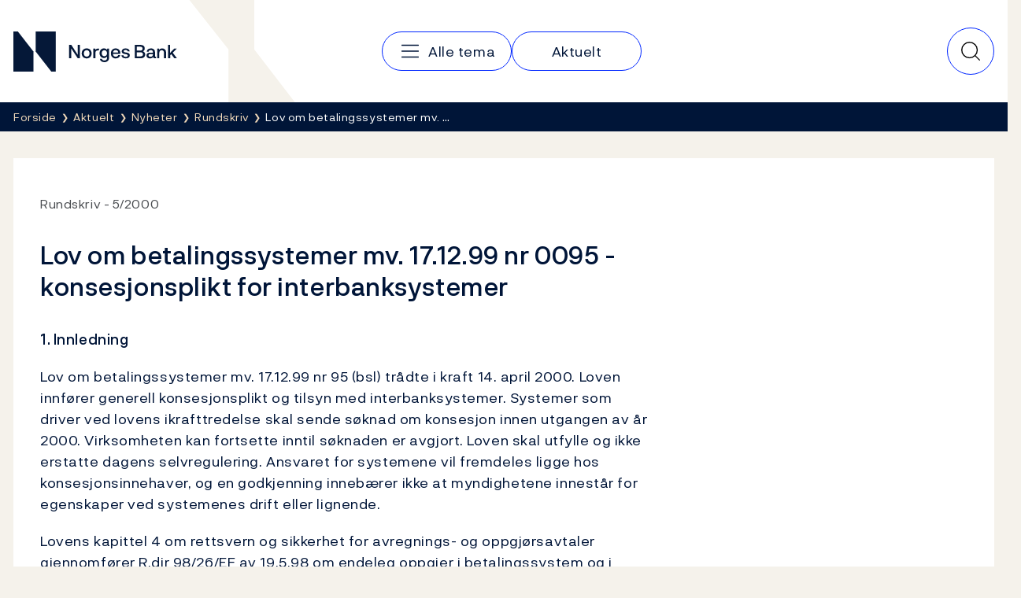

--- FILE ---
content_type: text/html; charset=utf-8
request_url: https://www.norges-bank.no/aktuelt/nyheter/Rundskriv/2000/prm20000417135344html/
body_size: 9788
content:


<!DOCTYPE html>
<html lang="nb" class="no-js">
    <head>
        <meta charset="utf-8">
        <meta http-equiv="X-UA-Compatible" content="IE=edge">

        

<meta charset="utf-8"/>
<meta name="robots" content="all">
<meta name="description" content="">
<meta name="viewport" content="width=device-width,height=device-height,shrink-to-fit=0">
<meta property="og:type" content="article">
<meta property="og:title" content="Lov om betalingssystemer mv. 17.12.99 nr 0095 - konsesjonsplikt for interbanksystemer">
<meta property="og:description" content="">
<meta property="og:url" content="https://www.norges-bank.no/aktuelt/nyheter/Rundskriv/2000/prm20000417135344html/">
<meta property="og:locale" content="no">
<meta property="article:published_time" content="17.04.2000 00:00:00">

        
    <meta name="pageid" content="16863" />


        
    
        
    

    


        <title>Lov om betalingssystemer mv. 17.12.99 nr 0095 - konsesjonsplikt for interbanksystemer</title>

        
    <script>(function (H) { H.className = H.className.replace(/\bno-js\b/, 'js') })(document.documentElement)</script>


        <link rel="preload" href="/Static/NorgesBank/Fonts/NorgesBank-Regular.woff2" as="font" type="font/woff2" crossOrigin="anonymous" />
        <link rel="preload" href="/Static/NorgesBank/Fonts/NorgesBank-Medium.woff2" as="font" type="font/woff2" crossOrigin="anonymous" />
        <link rel="preload" href="/Static/NorgesBank/Fonts/NorgesBank-Italic.woff2" as="font" type="font/woff2" crossOrigin="anonymous" />
        <link rel="preload" href="/Static/NorgesBank/Fonts/NorgesBank-Bold.woff2" as="font" type="font/woff2" crossOrigin="anonymous" />


<link href="/dist/norgesbank.a50c2a65.css" rel="stylesheet" />

<link rel="manifest" href="/Static/Favicons/site.webmanifest" />
<link rel="apple-touch-icon" sizes="180x180" href="/Static/Favicons/apple-touch-icon.png" />
<link rel="icon" type="image/png" sizes="32x32" href="/Static/Favicons/favicon-32x32.png" />
<link rel="icon" type="image/png" sizes="16x16" href="/Static/Favicons/favicon-16x16.png" />
<link rel="mask-icon" href="/Static/Favicons/safari-pinned-tab.svg" color="#051838" />
<meta name="msapplication-TileColor" content="#ffffff" />
<meta name="theme-color" content="#ffffff" />



        

<script>
    window.dataLayer = window.dataLayer || [];
    window.dataLayer = [{
        "gtm.whitelist": ['ga','google','ua','hjtc','cl','lcl'],
        "gtm.blacklist": ['html']
    }];
    
    function gtag(){ dataLayer.push(arguments); }
        
    gtag('consent', 'default', {
        'ad_storage': 'denied',
        'ad_user_data': 'denied',
        'ad_personalization': 'denied',
        'analytics_storage': 'denied',
        'wait_for_update': 500
    });

    gtag('set', 'ads_data_redaction', true);
</script>
<script>
    (function (w, d, s, l, i) {
        w[l] = w[l] || []; w[l].push({
            'gtm.start': new Date().getTime(), event: 'gtm.js'
        }); var f = d.getElementsByTagName(s)[0],
            j = d.createElement(s), dl = l != 'dataLayer' ? '&l=' + l : ''; j.async = true; j.src =
                'https://www.googletagmanager.com/gtm.js?id=' + i + dl; f.parentNode.insertBefore(j, f);
    })(window, document, 'script', 'dataLayer', 'GTM-WMMCQPF');
</script>

        

<script async id="CookieConsent" src="https://policy.app.cookieinformation.com/uc.js" data-culture="NB" type="text/javascript" data-consent-sharing-iframe-placement="body" data-gcm-version="2.0"></script>

        



        <link href="/dist/Article.9500a8ea.css" rel="stylesheet" />
<link href="/dist/Header.9353aafb.css" rel="stylesheet" />
<link href="/dist/QuickSearch.4a5251c8.css" rel="stylesheet" />
<link href="/dist/BreadCrumb.be297605.css" rel="stylesheet" />
<script nonce="7732ba47-6055-4bae-a200-a16ee6ec99fb">
!function(T,l,y){var S=T.location,k="script",D="instrumentationKey",C="ingestionendpoint",I="disableExceptionTracking",E="ai.device.",b="toLowerCase",w="crossOrigin",N="POST",e="appInsightsSDK",t=y.name||"appInsights";(y.name||T[e])&&(T[e]=t);var n=T[t]||function(d){var g=!1,f=!1,m={initialize:!0,queue:[],sv:"5",version:2,config:d};function v(e,t){var n={},a="Browser";return n[E+"id"]=a[b](),n[E+"type"]=a,n["ai.operation.name"]=S&&S.pathname||"_unknown_",n["ai.internal.sdkVersion"]="javascript:snippet_"+(m.sv||m.version),{time:function(){var e=new Date;function t(e){var t=""+e;return 1===t.length&&(t="0"+t),t}return e.getUTCFullYear()+"-"+t(1+e.getUTCMonth())+"-"+t(e.getUTCDate())+"T"+t(e.getUTCHours())+":"+t(e.getUTCMinutes())+":"+t(e.getUTCSeconds())+"."+((e.getUTCMilliseconds()/1e3).toFixed(3)+"").slice(2,5)+"Z"}(),iKey:e,name:"Microsoft.ApplicationInsights."+e.replace(/-/g,"")+"."+t,sampleRate:100,tags:n,data:{baseData:{ver:2}}}}var h=d.url||y.src;if(h){function a(e){var t,n,a,i,r,o,s,c,u,p,l;g=!0,m.queue=[],f||(f=!0,t=h,s=function(){var e={},t=d.connectionString;if(t)for(var n=t.split(";"),a=0;a<n.length;a++){var i=n[a].split("=");2===i.length&&(e[i[0][b]()]=i[1])}if(!e[C]){var r=e.endpointsuffix,o=r?e.location:null;e[C]="https://"+(o?o+".":"")+"dc."+(r||"services.visualstudio.com")}return e}(),c=s[D]||d[D]||"",u=s[C],p=u?u+"/v2/track":d.endpointUrl,(l=[]).push((n="SDK LOAD Failure: Failed to load Application Insights SDK script (See stack for details)",a=t,i=p,(o=(r=v(c,"Exception")).data).baseType="ExceptionData",o.baseData.exceptions=[{typeName:"SDKLoadFailed",message:n.replace(/\./g,"-"),hasFullStack:!1,stack:n+"\nSnippet failed to load ["+a+"] -- Telemetry is disabled\nHelp Link: https://go.microsoft.com/fwlink/?linkid=2128109\nHost: "+(S&&S.pathname||"_unknown_")+"\nEndpoint: "+i,parsedStack:[]}],r)),l.push(function(e,t,n,a){var i=v(c,"Message"),r=i.data;r.baseType="MessageData";var o=r.baseData;return o.message='AI (Internal): 99 message:"'+("SDK LOAD Failure: Failed to load Application Insights SDK script (See stack for details) ("+n+")").replace(/\"/g,"")+'"',o.properties={endpoint:a},i}(0,0,t,p)),function(e,t){if(JSON){var n=T.fetch;if(n&&!y.useXhr)n(t,{method:N,body:JSON.stringify(e),mode:"cors"});else if(XMLHttpRequest){var a=new XMLHttpRequest;a.open(N,t),a.setRequestHeader("Content-type","application/json"),a.send(JSON.stringify(e))}}}(l,p))}function i(e,t){f||setTimeout(function(){!t&&m.core||a()},500)}var e=function(){var n=l.createElement(k);n.src=h;var e=y[w];return!e&&""!==e||"undefined"==n[w]||(n[w]=e),n.onload=i,n.onerror=a,n.onreadystatechange=function(e,t){"loaded"!==n.readyState&&"complete"!==n.readyState||i(0,t)},n}();y.ld<0?l.getElementsByTagName("head")[0].appendChild(e):setTimeout(function(){l.getElementsByTagName(k)[0].parentNode.appendChild(e)},y.ld||0)}try{m.cookie=l.cookie}catch(p){}function t(e){for(;e.length;)!function(t){m[t]=function(){var e=arguments;g||m.queue.push(function(){m[t].apply(m,e)})}}(e.pop())}var n="track",r="TrackPage",o="TrackEvent";t([n+"Event",n+"PageView",n+"Exception",n+"Trace",n+"DependencyData",n+"Metric",n+"PageViewPerformance","start"+r,"stop"+r,"start"+o,"stop"+o,"addTelemetryInitializer","setAuthenticatedUserContext","clearAuthenticatedUserContext","flush"]),m.SeverityLevel={Verbose:0,Information:1,Warning:2,Error:3,Critical:4};var s=(d.extensionConfig||{}).ApplicationInsightsAnalytics||{};if(!0!==d[I]&&!0!==s[I]){var c="onerror";t(["_"+c]);var u=T[c];T[c]=function(e,t,n,a,i){var r=u&&u(e,t,n,a,i);return!0!==r&&m["_"+c]({message:e,url:t,lineNumber:n,columnNumber:a,error:i}),r},d.autoExceptionInstrumented=!0}return m}(y.cfg);function a(){y.onInit&&y.onInit(n)}(T[t]=n).queue&&0===n.queue.length?(n.queue.push(a),n.trackPageView({})):a()}(window,document,{src: "https://js.monitor.azure.com/scripts/b/ai.2.gbl.min.js", crossOrigin: "anonymous", cfg: {disablePageUnloadEvents: ['unload'], instrumentationKey:'043fdb4a-7fcf-423e-9a5e-abf24c664350', disableCookiesUsage: false }});
</script>


        
        

        
        
    </head>
    <body>
    

<!-- Google Tag Manager (noscript) -->
<noscript>
    <iframe title="Google Tag Manager" src="https://www.googletagmanager.com/ns.html?id=GTM-WMMCQPF" height="0" width="0" class="hidden"></iframe>
</noscript>
<!-- End Google Tag Manager (noscript) -->

    <a class="skip-link no-print" href="#main-content">Hopp til innhold</a>

    





<header class="nb-global-head no-print">
    <div class="container">
        <h1 class="visually-hidden">Norges Bank</h1>
        <a href="/" id="logo" class="nb-global-head__logo">
            <span class="kbd-only-focus">
                <img src="/Static/NorgesBank/Vectors/norges-bank-logo.svg" alt="Norges Bank Forside" width="252" height="45" />
            </span>
        </a>
        <div class="nb-global-head__content">
            <svg class="nb-global-head__illustration" aria-hidden="true" xmlns="http://www.w3.org/2000/svg" width="133" height="128" fill="none" viewBox="0 0 133 128">
                <path fill="#F5F2EB" d="m.533 0 48.948 61.886V128h83.203L81.721 61.886V0H.533Z" />
            </svg>

            <button type="button" id="mobileMenuToggler" class="mobile-menu-toggler" aria-expanded="false" aria-controls="mobileMenu" data-toggle aria-label="Hovedmeny">
                <svg xmlns="http://www.w3.org/2000/svg" width="30" height="30" fill="none" aria-hidden="true" viewBox="0 0 30 30">
                    <path stroke-linecap="round" stroke-linejoin="round" stroke-width="1.5" d="M4.688 15h20.625M4.688 7.5h20.625M4.688 22.5h20.625"></path>
                </svg>
            </button>
      
            <div class="nav-and-search" id="mobileMenu">
                <nav class="nav" aria-label="Hovedmeny">
                    <h2 class="visually-hidden">Hovedmeny</h2>
                        <a class="nav__item" href="/tema/">
                            <svg aria-hidden="true" width="30" height="30" viewBox="0 0 30 30" fill="none" xmlns="http://www.w3.org/2000/svg">
                                <path d="M4.6875 15H25.3125" stroke="currentColor" stroke-width="1.5" stroke-linecap="round" stroke-linejoin="round" />
                                <path d="M4.6875 7.5H25.3125" stroke="currentColor" stroke-width="1.5" stroke-linecap="round" stroke-linejoin="round" />
                                <path d="M4.6875 22.5H25.3125" stroke="currentColor" stroke-width="1.5" stroke-linecap="round" stroke-linejoin="round" />
                            </svg>
                            <span class="kbd-only-focus">Alle tema</span>
                        </a>
                        <a class="nav__item" href="/aktuelt/">
                            <span class="kbd-only-focus">Aktuelt</span>
                        </a>

                    <div class="utils small">
                    </div>
                </nav>
                <div class="utils">
                </div>
            </div>
                

<div class="nb-global-head__quick-search" id="epinova-node_d5718e76-eb85-4e65-9559-a2d5a0d6a9ae"></div>

        </div>
    </div>
</header>


<main id="main-content" class="page-content">


    <nav class="breadcrumb no-print" aria-label="Her er du nå:">
        <div class="container">
            <h2 class="visually-hidden">Her er du nå:</h2>
            <ul class="list-inline breadcrumb__list">

                        <li>
                            <a href="/" title="Forside">
                                <span class="kbd-only-focus">Forside</span>
                            </a>
                        </li>
                        <li>
                            <a href="/aktuelt/" title="Aktuelt">
                                <span class="kbd-only-focus">Aktuelt</span>
                            </a>
                        </li>
                        <li>
                            <a href="/aktuelt/nyheter/" title="Nyheter">
                                <span class="kbd-only-focus">Nyheter</span>
                            </a>
                        </li>
                        <li class="breadcrumb__item-visible-on-mobile">
                            <a href="/aktuelt/nyheter/Rundskriv/" title="Rundskriv">
                                <span class="kbd-only-focus">Rundskriv</span>
                            </a>
                        </li>
                    <li title="Lov om betalingssystemer mv. 17.12.99 nr 0095 - konsesjonsplikt for interbanksystemer" class="breadcrumb__current">
                        <span class="kbd-only-focus">Lov om betalingssystemer mv. &#x2026;</span>
                    </li>
            </ul>
        </div>
    </nav>

    


<div class="container">
    


    <noscript>
        
    <div class="warning-wrapper no-print">
        <div class="panel notification warning">
            <article class="row">
                <div class="col-sm-4 col-lg-3">
                    <div class="warning-icon" aria-hidden="true">!</div>
                    <h2 class="h4">Javascript er skrudd av</h2>
                </div>
                <div class="col-sm-8 col-lg-9">
                    
<p>Pga av dette vil deler av innholdet på dette nettstedet ikke vises.</p>
                </div>
            </article>
        </div>
    </div>

    </noscript>

    

<!-- Article -->
<div class="row" id="article">
    <div class='col-lg-12'>
    <article class="article">
        <div class="panel">
            <div class="panel-body">
<div class='row'><div class='col-lg-8'>
                    <div class="sup-title">
                        <span class="first">Rundskriv</span> <span class="last">5/2000</span>
                    </div>

                <h1>Lov om betalingssystemer mv. 17.12.99 nr 0095 - konsesjonsplikt for interbanksystemer</h1>

                <div class="intro">
                    

                </div>



                <div class="article__main-body" data-article-toc-content>
                    
<p><b>1. Innledning</b></p>
<p>Lov om betalingssystemer mv. 17.12.99 nr 95 (bsl) trådte i kraft 14. april 2000. Loven innfører generell konsesjonsplikt og tilsyn med interbanksystemer. Systemer som driver ved lovens ikrafttredelse skal sende søknad om konsesjon innen utgangen av år 2000. Virksomheten kan fortsette inntil søknaden er avgjort. Loven skal utfylle og ikke erstatte dagens selvregulering. Ansvaret for systemene vil fremdeles ligge hos konsesjonsinnehaver, og en godkjenning innebærer ikke at myndighetene innestår for egenskaper ved systemenes drift eller lignende. </p>
<p>Lovens kapittel 4 om rettsvern og sikkerhet for avregnings- og oppgjørsavtaler gjennomfører R.dir 98/26/EF av 19.5.98 om endeleg oppgjer i betalingssystem og i oppgjerssystem for verdipapir i norsk rett ("oppgjørsdirektivet").<br /></p>
<p><b>2. Konsesjonsplikt for interbanksystemer, mv</b></p>
<p>Loven gir Norges Bank konsesjons- og tilsynsmyndighet over interbanksystemene i Norge. Som interbanksystemer regnes systemer basert på felles regler for avregning, oppgjør eller overføring av penger mellom kredittinstitusjoner, jf bsl §§ 1-1 og 1-3. Norges Bank kan gjøre unntak fra konsesjonsplikten for systemer som har et så begrenset omfang at de ikke antas å ville ha betydning for den finansielle stabiliteten, jf bsl § 2-3. Systemer som unntas fra konsesjonsplikten, vil ikke underlegges tilsyn etter bsl. Også interbanksystemer som ønsker unntak fra konsesjonsplikten skal sende søknad. </p>
<p>I vurderingen av om det skal gis unntak, vil det bli lagt vekt på det normale og det potensielle risikonivået i systemet, antallet deltakere og omsetningen i systemet, systemets tilknytning til andre systemer, samt systemets betydning for effektiviteten i og tilliten til det norske betalingssystemet. </p>
<p>Etter bsl § 2-7 har kredittinstitusjoner som hovedregel rett til å delta i interbanksystemer i samsvar med vedtatte vilkår. Systemene skal opplyse om hvem som faktisk deltar. Et interbanksystem kan omfatte både en avregningssentral og en oppgjørsbank, i tillegg til deltakende banker. Også systemer som bare utfører enten avregning eller oppgjør, regnes som interbanksystem i lovens forstand, bsl § 1-1. Ved konsesjonsbehandling av et system som bare utfører for eksempel avregningsfunksjonen, vil det legges vekt på at systemet har tilfredsstillende avtaler, rutiner mv for tilknytning til oppgjørsbanken. </p>
<p>Norges Banks Oppgjørssystem (NBO) regnes etter loven som et eget interbanksystem. NBO skal ikke ha konsesjon, men omfattes av lovens kapittel 4 om rettsvern og sikkerhet for avregnings- og oppgjørsavtaler, jf bsl §§ 2-2 og 4-1. </p>
<p>Lovens kapittel 4 om rettsvern og sikkerhet for avregnings- og oppgjørsavtaler gjelder for interbanksystemer med konsesjon fra Norges Bank. Dette forutsetter at det er avtalt at norsk rett skal gjelde for systemet, og at systemet har minst tre deltakere, bsl §§ 4-1 og 4-3. </p>
<p>Dersom systemet får rettsvern for sine avregnings- og oppgjørsavtaler, kan det gjennomføres avregning og oppgjør selv om det er åpnet offentlig administrasjon hos en deltaker. Dette gjelder bare for oppdrag som er lagt inn i systemet før det er innledet insolvensbehandling/åpnet offentlig administrasjon. Avregnings- og oppgjørsavtalene må blant annet fastsette tidspunktet for når et oppdrag er lagt inn i systemet og når retten til å tilbakekalle betalingsordrer er bortfalt, jf bsl § 4-2. </p>
<p>Videre beskytter bsl § 4-4 mot krav om omstøtelse av sikkerhet som er stilt overfor oppgjørsbanken, og bsl §§ 4-3 og 4-4 gir viktige lovvalgsregler for å klargjøre hvilket lands rett som gjelder for systemet. Disse bestemmelsene har særlig betydning for systemer der filialer av utenlandske kredittinstitusjoner deltar, og hvis det er stilt sikkerhet overfor oppgjørsbanken. </p>
<p>Interbanksystemer som skal få rettsvern for avregnings- og oppgjørsavtaler, må meldes til EFTA's Overvåkingsorgan, jf bsl § 4-5. Norges Bank vil melde systemene når konsesjon er tildelt.<br /></p>
<p><b>3. Operatør</b></p>
<p>Interbanksystemer skal ha en operatør som er ansvarlig for at etablering og drift av systemet skjer i samsvar med betalingssystemloven. Operatøren kan være eier av systemet, deltaker, forening, selveiende institusjon eller annet selskap. Avtalen mellom deltakerne skal angi hvem som er operatør for systemet, og avtalen skal vedlegges konsesjonssøknaden, jf bsl §§ 2-4 og 2-5. </p>
<p>Kun operatøren er part i konsesjonssøknader, og får de rettigheter som tilkommer parter etter forvaltningsloven. Operatøren skal søke om konsesjon på vegne av systemet, og får ansvaret for at konsesjonsvilkår og pålegg etterleves, jf bsl §§ 2-4 og 2-9. Det er også operatøren som skal suspendere deltakere fra systemet, hvis fortsatt deltakelse er i strid med lovens formål, jf bsl § 2-8. </p>
<p>Daglig leder av operatørens virksomhet, samt styremedlemmer, skal oppfylle nødvendige krav til hederlig vandel og erfaring, jf bsl § 2-4. Dersom operatøren gjør seg skyldig i grov eller vedvarende overtredelse av plikter gitt i lov eller i medhold av lov, det forekommer misligheter hos operatøren eller det foreligger andre omstendigheter som gir grunn til å frykte at systemet ikke virker etter lovens formål, kan Norges Bank trekke konsesjonen tilbake, jf bsl § 2-10.<br /></p>
<p><b>4. Innholdet i konsesjonssøknaden</b></p>
<p>Søknaden skal opplyse om de forhold som er angitt i bsl §§ 2-4, 2-5 og §§ 4-1 flg. Blant annet skal avtalene som regulerer deltakernes rettigheter og plikter overfor hverandre følge søknaden. Dette gjelder særlig avregnings- og oppgjørsavtaler. Norges Bank kan be om ytterligere opplysninger hvis dette anses nødvendig i konsesjonsbehandlingen. </p>
<p>Formålet med lovregulering av interbanksystemer er å bidra til at de organiseres slik at hensynet til finansiell stabilitet blir ivaretatt. Det skal særlig legges vekt på å motvirke risiki som følge av likviditets- eller soliditetssvikt hos deltakere i systemet, jf bsl § 2-1. </p>
<p>I konsesjonssøknaden skal operatøren derfor gi opplysninger som gir grunnlag for å vurdere risikoen i systemet og systemets betydning for den finansielle stabilitet. Videre skal de prosedyrer som sikrer at deltakerne kjenner til risikoen de er utsatt for i systemet beskrives. Søknaden skal også redegjøre for hvilke risikoreduserende tiltak som er iverksatt, herunder tiltak for å håndtere situasjoner med likviditets- og soliditetssvikt. I denne sammenheng må det opplyses om systemet har regler for å kontrollere deltakernes eksponering og om de prosedyrer som er avtalt for å sikre at betalingsoppgjør kan gjennomføres selv om en deltaker er illikvid eller insolvent. Det skal også opplyses om systemet har etablert garantiordninger mellom deltakerne og om det er rutiner for å omgjøre avregningsresultater eller trekke tilbake transaksjoner. </p>
<p>Videre skal det opplyses om eiere og deltakere i systemet, jf bsl §§ 2-5 og 4-5. Operatøren skal gi melding til Norges Bank før det foretas endring av betydning når det gjelder eier-, organisasjons- og driftsforhold m.v., jf bsl § 2-6. Endring kan iverksettes dersom Norges Bank ikke har truffet annen beslutning innen 2 måneder etter at meldingen er mottatt.<br /></p>
<p><b>5. Veiledning og klageadgang</b></p>
<p>Ytterligere veiledning om betalingssystemloven og om utforming av og innhold i konsesjonssøknader kan fås hos Norges Bank, Område II, Avdeling for finansiell infrastruktur og betalingssystemer. </p>
<p>Det gjøres oppmerksom på at vedtak som fattes i medhold av loven, kan påklages til Finansdepartementet etter alminnelige saksbehandlings- og klageregler i forvaltningsloven. </p>
                </div>


                


</div></div>            </div>
        </div>
    </article>




        

<div class="meta-container">
        <div class="meta">
            <span class="prop">Publisert</span> 17. april 2000 <span class="time">00:00</span>
        </div>
    <div class="print no-print">
        <button type="button" onclick="javascript:window.print()">
            Skriv ut
        </button>
    </div>
</div>
            


<aside class="feedback">
    <div class="feedback__inner">
        <h2 class="feedback__heading" data-feedback-heading>
            Fant du det du lette etter?
            <button class="feedback__trigger" type="button" 
                aria-controls="feedback-57d82505-bfc0-4b13-9c70-491338a3e3ae" aria-expanded="false" 
                data-feedback="/api/feedback/16863?language=no">
                Gi oss tilbakemelding
            </button>
        </h2>
        <div aria-live="polite">
            <div class="feedback__content" id="feedback-57d82505-bfc0-4b13-9c70-491338a3e3ae" data-feedback-content></div>
            <div class="feedback__message" data-feedback-message>
                <p>Takk for din tilbakemelding!</p>
            </div>
        </div>
    </div>
</aside>


</div></div>

</div>
</main>


<footer class="page-footer">
    <h2 class="sr-only">Footer</h2>
    <div class="page-footer__inner">
        <div class="container">
            <div class="page-footer__columns">
                    <section class="page-footer__column" data-mobile-collapsable>
                            <h3 class="page-footer__heading">
                                    <a href="/tema/">Tema</a>
                            </h3>
                        <button type="button" class="page-footer__toggler" aria-expanded="false" aria-controls="footer-column-0" data-mobile-collapsable-trigger>
                            <span>Tema</span>
                            <img src="/Static/NorgesBank/Vectors/close.svg" alt="" aria-hidden="true" />
                        </button>
                        <ul class="page-footer__items" id="footer-column-0">
                                <li class="page-footer__main-item">
                                    <a href="/tema/">Tema</a>
                                </li>
                                <li>
                                    <a href="/tema/pengepolitikk/">Pengepolitikk</a>
                                </li>
                                <li>
                                    <a href="/tema/finansiell-stabilitet/">Finansiell stabilitet</a>
                                </li>
                                <li>
                                    <a href="/tema/Sedler-og-mynter/">Sedler og mynter</a>
                                </li>
                                <li>
                                    <a href="/tema/markeder-likviditet/">Markeder og likviditet</a>
                                </li>
                                <li>
                                    <a href="/tema/statistikk/">Statistikk</a>
                                </li>
                                <li>
                                    <a href="/tema/Statsgjeld/">Statsgjeld</a>
                                </li>
                                <li>
                                    <a href="/tema/Norges-Banks-oppgjorssystem/">Norges Banks oppgj&#xF8;rssystem</a>
                                </li>
                                <li>
                                    <a href="/tema/Om-Norges-Bank/">Om Norges Bank</a>
                                </li>
                        </ul>
                    </section>
                    <section class="page-footer__column" data-mobile-collapsable>
                            <h3 class="page-footer__heading">
                                    <a href="/aktuelt/">Aktuelt</a>
                            </h3>
                        <button type="button" class="page-footer__toggler" aria-expanded="false" aria-controls="footer-column-1" data-mobile-collapsable-trigger>
                            <span>Aktuelt</span>
                            <img src="/Static/NorgesBank/Vectors/close.svg" alt="" aria-hidden="true" />
                        </button>
                        <ul class="page-footer__items" id="footer-column-1">
                                <li class="page-footer__main-item">
                                    <a href="/aktuelt/">Aktuelt</a>
                                </li>
                                <li>
                                    <a href="/aktuelt/nyheter/">Nyheter</a>
                                </li>
                                <li>
                                    <a href="/aktuelt/publikasjoner/">Publikasjoner</a>
                                </li>
                                <li>
                                    <a href="/aktuelt/kalender/">Kalender</a>
                                </li>
                                <li>
                                    <a href="/bankplassen/">Bankplassen blogg</a>
                                </li>
                                <li>
                                    <a href="https://video.norges-bank.no/" rel="noopener">Video</a>
                                </li>
                        </ul>
                    </section>
                    <section class="page-footer__column" data-mobile-collapsable>
                            <h3 class="page-footer__heading">
                                    <span>Norges Bank</span>
                            </h3>
                        <button type="button" class="page-footer__toggler" aria-expanded="false" aria-controls="footer-column-2" data-mobile-collapsable-trigger>
                            <span>Norges Bank</span>
                            <img src="/Static/NorgesBank/Vectors/close.svg" alt="" aria-hidden="true" />
                        </button>
                        <ul class="page-footer__items" id="footer-column-2">
                                <li>
                                    <a href="/Kontakt/">Kontakt</a>
                                </li>
                                <li>
                                    <a href="/Abonnement/">Abonnement</a>
                                </li>
                                <li>
                                    <a href="/tema/Om-Norges-Bank/faq-om-norges-bank/">Ofte stilte sp&#xF8;rsm&#xE5;l</a>
                                </li>
                                <li>
                                    <a href="/tema/Om-Norges-Bank/karriere/">Ledige stillinger</a>
                                </li>
                        </ul>
                    </section>
            </div>
            <nav class="page-footer__some">
                <h3 class="sr-only">Følg oss:</h3>
                <ul>
                        <li>
                            <a href="https://www.facebook.com/sentralbanken/" target="_blank" rel="noopener" class="page-footer__some-item" aria-label="Følg oss på Facebook">
                                <svg aria-hidden="true" width="32" height="32" viewBox="0 0 32 32" fill="none" xmlns="http://www.w3.org/2000/svg">
                                    <path d="M16 28C22.6274 28 28 22.6274 28 16C28 9.37258 22.6274 4 16 4C9.37258 4 4 9.37258 4 16C4 22.6274 9.37258 28 16 28Z" stroke="#F2DABB" stroke-width="1.5" stroke-linecap="round" stroke-linejoin="round" />
                                    <path d="M21 11H19C18.2044 11 17.4413 11.3161 16.8787 11.8787C16.3161 12.4413 16 13.2044 16 14V28" stroke="#F2DABB" stroke-width="1.5" stroke-linecap="round" stroke-linejoin="round" />
                                    <path d="M12 18H20" stroke="#F2DABB" stroke-width="1.5" stroke-linecap="round" stroke-linejoin="round" />
                                </svg>
                                <span>Facebook</span>
                            </a>
                        </li>
                        <li>
                            <a href="http://twitter.com/NorgesBank" target="_blank" rel="noopener" class="page-footer__some-item" aria-label="Følg oss på X/Twitter">
                                <svg aria-hidden="true" width="28" height="28" viewBox="0 0 28 28" fill="none" xmlns="http://www.w3.org/2000/svg">
                                    <path d="M3 3L11.4707 15.349L3.17941 24.9537H5.01641L12.2821 16.5316L18.0594 24.9537H25L16.1501 12.053L23.9597 3H22.1283L15.3377 10.8671L9.94066 3H3ZM5.19357 4.15546H9.33246L22.8064 23.7982H18.6676L5.19357 4.15546Z" fill="#F2DABB" />
                                </svg>
                                <span>X/Twitter</span>
                            </a>
                        </li>
                        <li>
                            <a href="http://www.youtube.com/user/norgesbank" target="_blank" rel="noopener" class="page-footer__some-item" aria-label="Følg oss på YouTube">
                                <svg aria-hidden="true" width="32" height="32" viewBox="0 0 32 32" fill="none" xmlns="http://www.w3.org/2000/svg">
                                    <path d="M20 16L14 12V20L20 16Z" stroke="#F2DABB" stroke-width="1.5" stroke-linecap="round" stroke-linejoin="round" />
                                    <path d="M3 16C3 19.7194 3.38427 21.9017 3.67638 23.0233C3.75447 23.3296 3.90442 23.6129 4.11382 23.8497C4.32322 24.0866 4.58603 24.2701 4.88049 24.3851C9.0651 25.9932 16 25.949 16 25.949C16 25.949 22.9348 25.9932 27.1195 24.3851C27.4139 24.2701 27.6767 24.0866 27.8861 23.8498C28.0955 23.6129 28.2455 23.3296 28.3236 23.0233C28.6157 21.9017 29 19.7194 29 16C29 12.2805 28.6157 10.0982 28.3236 8.97663C28.2455 8.67031 28.0956 8.387 27.8862 8.15018C27.6768 7.91336 27.414 7.72985 27.1195 7.61484C22.9349 6.00674 16 6.0509 16 6.0509C16 6.0509 9.06518 6.00675 4.88053 7.61482C4.58607 7.72983 4.32325 7.91334 4.11385 8.15016C3.90446 8.38698 3.7545 8.67029 3.67641 8.97661C3.38428 10.0982 3 12.2805 3 16Z" stroke="#F2DABB" stroke-width="1.5" stroke-linecap="round" stroke-linejoin="round" />
                                </svg>
                                <span>YouTube</span>
                            </a>
                        </li>
                        <li>
                            <a href="https://www.linkedin.com/company/norges-bank/" target="_blank" rel="noopener" class="page-footer__some-item" aria-label="Følg oss på LinkedIn">
                                <svg aria-hidden="true" width="32" height="32" viewBox="0 0 32 32" fill="none" xmlns="http://www.w3.org/2000/svg">
                                    <path d="M26 5H6C5.44772 5 5 5.44772 5 6V26C5 26.5523 5.44772 27 6 27H26C26.5523 27 27 26.5523 27 26V6C27 5.44772 26.5523 5 26 5Z" stroke="#F2DABB" stroke-width="1.5" stroke-linecap="round" stroke-linejoin="round" />
                                    <path d="M15 14V22" stroke="#F2DABB" stroke-width="1.5" stroke-linecap="round" stroke-linejoin="round" />
                                    <path d="M11 14V22" stroke="#F2DABB" stroke-width="1.5" stroke-linecap="round" stroke-linejoin="round" />
                                    <path d="M15 17.5C15 16.5717 15.3687 15.6815 16.0251 15.0251C16.6815 14.3687 17.5717 14 18.5 14C19.4283 14 20.3185 14.3687 20.9749 15.0251C21.6313 15.6815 22 16.5717 22 17.5V22" stroke="#F2DABB" stroke-width="1.5" stroke-linecap="round" stroke-linejoin="round" />
                                    <path d="M11 11.25C11.6904 11.25 12.25 10.6904 12.25 10C12.25 9.30964 11.6904 8.75 11 8.75C10.3096 8.75 9.75 9.30964 9.75 10C9.75 10.6904 10.3096 11.25 11 11.25Z" fill="#F2DABB" />
                                </svg>
                                <span>LinkedIn</span>
                            </a>
                        </li>
                        <li>
                            <a href="/RSS/" target="_blank" rel="noopener" class="page-footer__some-item" aria-label="Følg oss på Rss">
                                <span>RSS</span>
                            </a>
                        </li>
                </ul>
            </nav>
        </div>
    </div>

        <div class="page-footer__links">
            <div class="container">
                <ul>
                        <li>
                            <a href="/Personvernerklaering/">Personvern</a>
                        </li>
                        <li>
                            <a href="/Opphavsrett/">Opphavsrett</a>
                        </li>
                        <li>
                            <a href="/bedrageri-og-svindel/">Bedrageri og svindel</a>
                        </li>
                        <li>
                            <a href="https://uustatus.no/nb/erklaringer/publisert/e9a5465d-c58a-4879-a6ef-baf0d5085740" rel="noopener">Tilgjengelighetserkl&#xE6;ring</a>
                        </li>
                </ul>
            </div>
        </div>
</footer>



    <script>window.WebComponents = window.WebComponents || [];
window.WebComponents.push(['epinova-node_d5718e76-eb85-4e65-9559-a2d5a0d6a9ae', 'React.QuickSearch', {"searchUrl":"/Sok/","language":"no","minQueryLength":2,"suggestions":0,"resources":{"close":"Lukk","quickSearch":"Hurtigs\u00F8k","search":"S\u00F8k"}}]);
</script>
    <script async src="/dist/7858.dc0353fc.js"></script><script async src="/dist/shared.40e2fe03.js"></script>
    <script async src="/dist/components.869fd07f.js"></script>
    
    
<script async src="/dist/404.12d0ec56.js"></script><script async src="/dist/7466.02d9f48f.js"></script><script async src="/dist/2727.35736c25.js"></script><script async src="/dist/norgesbank.1fbea739.js"></script>

    <input type="hidden" value="no" data-vue-culture />

    

    <script async src="/dist/runtime.5f77e5ab.js"></script><script async src="/dist/Article.35a3d64b.js"></script>
<link href="/dist/Feedback.1790ff87.css" rel="stylesheet" />
<script async src="/dist/Feedback.1c1004e8.js"></script>



<script defer="defer" nonce="7732ba47-6055-4bae-a200-a16ee6ec99fb" src="/Util/Find/epi-util/find.js"></script>
<script nonce="7732ba47-6055-4bae-a200-a16ee6ec99fb">
document.addEventListener('DOMContentLoaded',function(){if(typeof FindApi === 'function'){var api = new FindApi();api.setApplicationUrl('/');api.setServiceApiBaseUrl('/find_v2/');api.processEventFromCurrentUri();api.bindWindowEvents();api.bindAClickEvent();api.sendBufferedEvents();}})
</script>

    
<script type="text/javascript">
    window.addEventListener('CookieInformationConsentGiven', function(event) {
        if (CookieInformation.getConsentGivenFor('cookie_cat_statistic')) {

            /*<![CDATA[*/
            (function () {
                var sz = document.createElement('script'); sz.type = 'text/javascript'; sz.async = true;
                sz.src = '//siteimproveanalytics.com/js/siteanalyze_6024671.js';
                var s = document.getElementsByTagName('script')[0]; s.parentNode.insertBefore(sz, s);
            })();
            /*]]>*/

        }
    }, false); 
</script>
    </body>
</html>

--- FILE ---
content_type: text/css
request_url: https://www.norges-bank.no/dist/BreadCrumb.be297605.css
body_size: -31
content:
.breadcrumb{background-color:#001538;color:#f2dabb;margin-bottom:34px;padding:8px 17px}@media(min-width:62em){.breadcrumb{padding:8px 0}}.breadcrumb a{text-decoration:none}.breadcrumb a:after{content:"❯";font-size:11px;margin-right:.5em;padding-left:.25em;position:relative;top:-1px}.breadcrumb a:hover{box-shadow:none}.breadcrumb a:focus .kbd-only-focus,.breadcrumb a:hover .kbd-only-focus{text-decoration:underline}.breadcrumb__current{color:#fff}.breadcrumb__list{display:-webkit-box;display:-webkit-flex;display:flex;margin:0;max-width:100%;overflow-x:auto;white-space:nowrap}.breadcrumb li{font-size:14px;list-style:none;margin:0;padding:0}.breadcrumb li:last-child a:after{content:none}@media(max-width:47.999em){.breadcrumb{border-left:0;margin-bottom:8px;margin-top:0;padding:.2em 0 .2em 17px}.breadcrumb li{display:none}.breadcrumb li.breadcrumb__item-visible-on-mobile{display:inline-block}.breadcrumb li.breadcrumb__item-visible-on-mobile a:before{content:"❮";padding-right:.75em}.breadcrumb li.breadcrumb__item-visible-on-mobile a:after{content:none}}